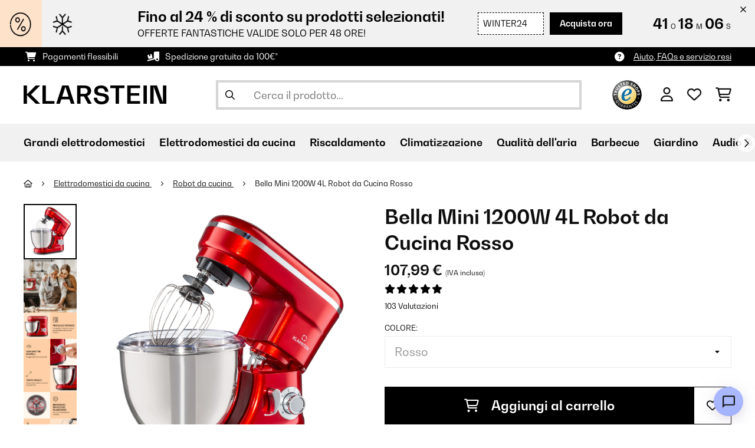

--- FILE ---
content_type: text/html; charset=utf-8
request_url: https://www.google.com/recaptcha/api2/anchor?ar=1&k=6LeauL0UAAAAAEEdzTPw3JfvDyHrkj04_SU8au3M&co=aHR0cHM6Ly93d3cua2xhcnN0ZWluLml0OjQ0Mw..&hl=it&v=N67nZn4AqZkNcbeMu4prBgzg&theme=light&size=normal&anchor-ms=20000&execute-ms=30000&cb=h9645htqegum
body_size: 49721
content:
<!DOCTYPE HTML><html dir="ltr" lang="it"><head><meta http-equiv="Content-Type" content="text/html; charset=UTF-8">
<meta http-equiv="X-UA-Compatible" content="IE=edge">
<title>reCAPTCHA</title>
<style type="text/css">
/* cyrillic-ext */
@font-face {
  font-family: 'Roboto';
  font-style: normal;
  font-weight: 400;
  font-stretch: 100%;
  src: url(//fonts.gstatic.com/s/roboto/v48/KFO7CnqEu92Fr1ME7kSn66aGLdTylUAMa3GUBHMdazTgWw.woff2) format('woff2');
  unicode-range: U+0460-052F, U+1C80-1C8A, U+20B4, U+2DE0-2DFF, U+A640-A69F, U+FE2E-FE2F;
}
/* cyrillic */
@font-face {
  font-family: 'Roboto';
  font-style: normal;
  font-weight: 400;
  font-stretch: 100%;
  src: url(//fonts.gstatic.com/s/roboto/v48/KFO7CnqEu92Fr1ME7kSn66aGLdTylUAMa3iUBHMdazTgWw.woff2) format('woff2');
  unicode-range: U+0301, U+0400-045F, U+0490-0491, U+04B0-04B1, U+2116;
}
/* greek-ext */
@font-face {
  font-family: 'Roboto';
  font-style: normal;
  font-weight: 400;
  font-stretch: 100%;
  src: url(//fonts.gstatic.com/s/roboto/v48/KFO7CnqEu92Fr1ME7kSn66aGLdTylUAMa3CUBHMdazTgWw.woff2) format('woff2');
  unicode-range: U+1F00-1FFF;
}
/* greek */
@font-face {
  font-family: 'Roboto';
  font-style: normal;
  font-weight: 400;
  font-stretch: 100%;
  src: url(//fonts.gstatic.com/s/roboto/v48/KFO7CnqEu92Fr1ME7kSn66aGLdTylUAMa3-UBHMdazTgWw.woff2) format('woff2');
  unicode-range: U+0370-0377, U+037A-037F, U+0384-038A, U+038C, U+038E-03A1, U+03A3-03FF;
}
/* math */
@font-face {
  font-family: 'Roboto';
  font-style: normal;
  font-weight: 400;
  font-stretch: 100%;
  src: url(//fonts.gstatic.com/s/roboto/v48/KFO7CnqEu92Fr1ME7kSn66aGLdTylUAMawCUBHMdazTgWw.woff2) format('woff2');
  unicode-range: U+0302-0303, U+0305, U+0307-0308, U+0310, U+0312, U+0315, U+031A, U+0326-0327, U+032C, U+032F-0330, U+0332-0333, U+0338, U+033A, U+0346, U+034D, U+0391-03A1, U+03A3-03A9, U+03B1-03C9, U+03D1, U+03D5-03D6, U+03F0-03F1, U+03F4-03F5, U+2016-2017, U+2034-2038, U+203C, U+2040, U+2043, U+2047, U+2050, U+2057, U+205F, U+2070-2071, U+2074-208E, U+2090-209C, U+20D0-20DC, U+20E1, U+20E5-20EF, U+2100-2112, U+2114-2115, U+2117-2121, U+2123-214F, U+2190, U+2192, U+2194-21AE, U+21B0-21E5, U+21F1-21F2, U+21F4-2211, U+2213-2214, U+2216-22FF, U+2308-230B, U+2310, U+2319, U+231C-2321, U+2336-237A, U+237C, U+2395, U+239B-23B7, U+23D0, U+23DC-23E1, U+2474-2475, U+25AF, U+25B3, U+25B7, U+25BD, U+25C1, U+25CA, U+25CC, U+25FB, U+266D-266F, U+27C0-27FF, U+2900-2AFF, U+2B0E-2B11, U+2B30-2B4C, U+2BFE, U+3030, U+FF5B, U+FF5D, U+1D400-1D7FF, U+1EE00-1EEFF;
}
/* symbols */
@font-face {
  font-family: 'Roboto';
  font-style: normal;
  font-weight: 400;
  font-stretch: 100%;
  src: url(//fonts.gstatic.com/s/roboto/v48/KFO7CnqEu92Fr1ME7kSn66aGLdTylUAMaxKUBHMdazTgWw.woff2) format('woff2');
  unicode-range: U+0001-000C, U+000E-001F, U+007F-009F, U+20DD-20E0, U+20E2-20E4, U+2150-218F, U+2190, U+2192, U+2194-2199, U+21AF, U+21E6-21F0, U+21F3, U+2218-2219, U+2299, U+22C4-22C6, U+2300-243F, U+2440-244A, U+2460-24FF, U+25A0-27BF, U+2800-28FF, U+2921-2922, U+2981, U+29BF, U+29EB, U+2B00-2BFF, U+4DC0-4DFF, U+FFF9-FFFB, U+10140-1018E, U+10190-1019C, U+101A0, U+101D0-101FD, U+102E0-102FB, U+10E60-10E7E, U+1D2C0-1D2D3, U+1D2E0-1D37F, U+1F000-1F0FF, U+1F100-1F1AD, U+1F1E6-1F1FF, U+1F30D-1F30F, U+1F315, U+1F31C, U+1F31E, U+1F320-1F32C, U+1F336, U+1F378, U+1F37D, U+1F382, U+1F393-1F39F, U+1F3A7-1F3A8, U+1F3AC-1F3AF, U+1F3C2, U+1F3C4-1F3C6, U+1F3CA-1F3CE, U+1F3D4-1F3E0, U+1F3ED, U+1F3F1-1F3F3, U+1F3F5-1F3F7, U+1F408, U+1F415, U+1F41F, U+1F426, U+1F43F, U+1F441-1F442, U+1F444, U+1F446-1F449, U+1F44C-1F44E, U+1F453, U+1F46A, U+1F47D, U+1F4A3, U+1F4B0, U+1F4B3, U+1F4B9, U+1F4BB, U+1F4BF, U+1F4C8-1F4CB, U+1F4D6, U+1F4DA, U+1F4DF, U+1F4E3-1F4E6, U+1F4EA-1F4ED, U+1F4F7, U+1F4F9-1F4FB, U+1F4FD-1F4FE, U+1F503, U+1F507-1F50B, U+1F50D, U+1F512-1F513, U+1F53E-1F54A, U+1F54F-1F5FA, U+1F610, U+1F650-1F67F, U+1F687, U+1F68D, U+1F691, U+1F694, U+1F698, U+1F6AD, U+1F6B2, U+1F6B9-1F6BA, U+1F6BC, U+1F6C6-1F6CF, U+1F6D3-1F6D7, U+1F6E0-1F6EA, U+1F6F0-1F6F3, U+1F6F7-1F6FC, U+1F700-1F7FF, U+1F800-1F80B, U+1F810-1F847, U+1F850-1F859, U+1F860-1F887, U+1F890-1F8AD, U+1F8B0-1F8BB, U+1F8C0-1F8C1, U+1F900-1F90B, U+1F93B, U+1F946, U+1F984, U+1F996, U+1F9E9, U+1FA00-1FA6F, U+1FA70-1FA7C, U+1FA80-1FA89, U+1FA8F-1FAC6, U+1FACE-1FADC, U+1FADF-1FAE9, U+1FAF0-1FAF8, U+1FB00-1FBFF;
}
/* vietnamese */
@font-face {
  font-family: 'Roboto';
  font-style: normal;
  font-weight: 400;
  font-stretch: 100%;
  src: url(//fonts.gstatic.com/s/roboto/v48/KFO7CnqEu92Fr1ME7kSn66aGLdTylUAMa3OUBHMdazTgWw.woff2) format('woff2');
  unicode-range: U+0102-0103, U+0110-0111, U+0128-0129, U+0168-0169, U+01A0-01A1, U+01AF-01B0, U+0300-0301, U+0303-0304, U+0308-0309, U+0323, U+0329, U+1EA0-1EF9, U+20AB;
}
/* latin-ext */
@font-face {
  font-family: 'Roboto';
  font-style: normal;
  font-weight: 400;
  font-stretch: 100%;
  src: url(//fonts.gstatic.com/s/roboto/v48/KFO7CnqEu92Fr1ME7kSn66aGLdTylUAMa3KUBHMdazTgWw.woff2) format('woff2');
  unicode-range: U+0100-02BA, U+02BD-02C5, U+02C7-02CC, U+02CE-02D7, U+02DD-02FF, U+0304, U+0308, U+0329, U+1D00-1DBF, U+1E00-1E9F, U+1EF2-1EFF, U+2020, U+20A0-20AB, U+20AD-20C0, U+2113, U+2C60-2C7F, U+A720-A7FF;
}
/* latin */
@font-face {
  font-family: 'Roboto';
  font-style: normal;
  font-weight: 400;
  font-stretch: 100%;
  src: url(//fonts.gstatic.com/s/roboto/v48/KFO7CnqEu92Fr1ME7kSn66aGLdTylUAMa3yUBHMdazQ.woff2) format('woff2');
  unicode-range: U+0000-00FF, U+0131, U+0152-0153, U+02BB-02BC, U+02C6, U+02DA, U+02DC, U+0304, U+0308, U+0329, U+2000-206F, U+20AC, U+2122, U+2191, U+2193, U+2212, U+2215, U+FEFF, U+FFFD;
}
/* cyrillic-ext */
@font-face {
  font-family: 'Roboto';
  font-style: normal;
  font-weight: 500;
  font-stretch: 100%;
  src: url(//fonts.gstatic.com/s/roboto/v48/KFO7CnqEu92Fr1ME7kSn66aGLdTylUAMa3GUBHMdazTgWw.woff2) format('woff2');
  unicode-range: U+0460-052F, U+1C80-1C8A, U+20B4, U+2DE0-2DFF, U+A640-A69F, U+FE2E-FE2F;
}
/* cyrillic */
@font-face {
  font-family: 'Roboto';
  font-style: normal;
  font-weight: 500;
  font-stretch: 100%;
  src: url(//fonts.gstatic.com/s/roboto/v48/KFO7CnqEu92Fr1ME7kSn66aGLdTylUAMa3iUBHMdazTgWw.woff2) format('woff2');
  unicode-range: U+0301, U+0400-045F, U+0490-0491, U+04B0-04B1, U+2116;
}
/* greek-ext */
@font-face {
  font-family: 'Roboto';
  font-style: normal;
  font-weight: 500;
  font-stretch: 100%;
  src: url(//fonts.gstatic.com/s/roboto/v48/KFO7CnqEu92Fr1ME7kSn66aGLdTylUAMa3CUBHMdazTgWw.woff2) format('woff2');
  unicode-range: U+1F00-1FFF;
}
/* greek */
@font-face {
  font-family: 'Roboto';
  font-style: normal;
  font-weight: 500;
  font-stretch: 100%;
  src: url(//fonts.gstatic.com/s/roboto/v48/KFO7CnqEu92Fr1ME7kSn66aGLdTylUAMa3-UBHMdazTgWw.woff2) format('woff2');
  unicode-range: U+0370-0377, U+037A-037F, U+0384-038A, U+038C, U+038E-03A1, U+03A3-03FF;
}
/* math */
@font-face {
  font-family: 'Roboto';
  font-style: normal;
  font-weight: 500;
  font-stretch: 100%;
  src: url(//fonts.gstatic.com/s/roboto/v48/KFO7CnqEu92Fr1ME7kSn66aGLdTylUAMawCUBHMdazTgWw.woff2) format('woff2');
  unicode-range: U+0302-0303, U+0305, U+0307-0308, U+0310, U+0312, U+0315, U+031A, U+0326-0327, U+032C, U+032F-0330, U+0332-0333, U+0338, U+033A, U+0346, U+034D, U+0391-03A1, U+03A3-03A9, U+03B1-03C9, U+03D1, U+03D5-03D6, U+03F0-03F1, U+03F4-03F5, U+2016-2017, U+2034-2038, U+203C, U+2040, U+2043, U+2047, U+2050, U+2057, U+205F, U+2070-2071, U+2074-208E, U+2090-209C, U+20D0-20DC, U+20E1, U+20E5-20EF, U+2100-2112, U+2114-2115, U+2117-2121, U+2123-214F, U+2190, U+2192, U+2194-21AE, U+21B0-21E5, U+21F1-21F2, U+21F4-2211, U+2213-2214, U+2216-22FF, U+2308-230B, U+2310, U+2319, U+231C-2321, U+2336-237A, U+237C, U+2395, U+239B-23B7, U+23D0, U+23DC-23E1, U+2474-2475, U+25AF, U+25B3, U+25B7, U+25BD, U+25C1, U+25CA, U+25CC, U+25FB, U+266D-266F, U+27C0-27FF, U+2900-2AFF, U+2B0E-2B11, U+2B30-2B4C, U+2BFE, U+3030, U+FF5B, U+FF5D, U+1D400-1D7FF, U+1EE00-1EEFF;
}
/* symbols */
@font-face {
  font-family: 'Roboto';
  font-style: normal;
  font-weight: 500;
  font-stretch: 100%;
  src: url(//fonts.gstatic.com/s/roboto/v48/KFO7CnqEu92Fr1ME7kSn66aGLdTylUAMaxKUBHMdazTgWw.woff2) format('woff2');
  unicode-range: U+0001-000C, U+000E-001F, U+007F-009F, U+20DD-20E0, U+20E2-20E4, U+2150-218F, U+2190, U+2192, U+2194-2199, U+21AF, U+21E6-21F0, U+21F3, U+2218-2219, U+2299, U+22C4-22C6, U+2300-243F, U+2440-244A, U+2460-24FF, U+25A0-27BF, U+2800-28FF, U+2921-2922, U+2981, U+29BF, U+29EB, U+2B00-2BFF, U+4DC0-4DFF, U+FFF9-FFFB, U+10140-1018E, U+10190-1019C, U+101A0, U+101D0-101FD, U+102E0-102FB, U+10E60-10E7E, U+1D2C0-1D2D3, U+1D2E0-1D37F, U+1F000-1F0FF, U+1F100-1F1AD, U+1F1E6-1F1FF, U+1F30D-1F30F, U+1F315, U+1F31C, U+1F31E, U+1F320-1F32C, U+1F336, U+1F378, U+1F37D, U+1F382, U+1F393-1F39F, U+1F3A7-1F3A8, U+1F3AC-1F3AF, U+1F3C2, U+1F3C4-1F3C6, U+1F3CA-1F3CE, U+1F3D4-1F3E0, U+1F3ED, U+1F3F1-1F3F3, U+1F3F5-1F3F7, U+1F408, U+1F415, U+1F41F, U+1F426, U+1F43F, U+1F441-1F442, U+1F444, U+1F446-1F449, U+1F44C-1F44E, U+1F453, U+1F46A, U+1F47D, U+1F4A3, U+1F4B0, U+1F4B3, U+1F4B9, U+1F4BB, U+1F4BF, U+1F4C8-1F4CB, U+1F4D6, U+1F4DA, U+1F4DF, U+1F4E3-1F4E6, U+1F4EA-1F4ED, U+1F4F7, U+1F4F9-1F4FB, U+1F4FD-1F4FE, U+1F503, U+1F507-1F50B, U+1F50D, U+1F512-1F513, U+1F53E-1F54A, U+1F54F-1F5FA, U+1F610, U+1F650-1F67F, U+1F687, U+1F68D, U+1F691, U+1F694, U+1F698, U+1F6AD, U+1F6B2, U+1F6B9-1F6BA, U+1F6BC, U+1F6C6-1F6CF, U+1F6D3-1F6D7, U+1F6E0-1F6EA, U+1F6F0-1F6F3, U+1F6F7-1F6FC, U+1F700-1F7FF, U+1F800-1F80B, U+1F810-1F847, U+1F850-1F859, U+1F860-1F887, U+1F890-1F8AD, U+1F8B0-1F8BB, U+1F8C0-1F8C1, U+1F900-1F90B, U+1F93B, U+1F946, U+1F984, U+1F996, U+1F9E9, U+1FA00-1FA6F, U+1FA70-1FA7C, U+1FA80-1FA89, U+1FA8F-1FAC6, U+1FACE-1FADC, U+1FADF-1FAE9, U+1FAF0-1FAF8, U+1FB00-1FBFF;
}
/* vietnamese */
@font-face {
  font-family: 'Roboto';
  font-style: normal;
  font-weight: 500;
  font-stretch: 100%;
  src: url(//fonts.gstatic.com/s/roboto/v48/KFO7CnqEu92Fr1ME7kSn66aGLdTylUAMa3OUBHMdazTgWw.woff2) format('woff2');
  unicode-range: U+0102-0103, U+0110-0111, U+0128-0129, U+0168-0169, U+01A0-01A1, U+01AF-01B0, U+0300-0301, U+0303-0304, U+0308-0309, U+0323, U+0329, U+1EA0-1EF9, U+20AB;
}
/* latin-ext */
@font-face {
  font-family: 'Roboto';
  font-style: normal;
  font-weight: 500;
  font-stretch: 100%;
  src: url(//fonts.gstatic.com/s/roboto/v48/KFO7CnqEu92Fr1ME7kSn66aGLdTylUAMa3KUBHMdazTgWw.woff2) format('woff2');
  unicode-range: U+0100-02BA, U+02BD-02C5, U+02C7-02CC, U+02CE-02D7, U+02DD-02FF, U+0304, U+0308, U+0329, U+1D00-1DBF, U+1E00-1E9F, U+1EF2-1EFF, U+2020, U+20A0-20AB, U+20AD-20C0, U+2113, U+2C60-2C7F, U+A720-A7FF;
}
/* latin */
@font-face {
  font-family: 'Roboto';
  font-style: normal;
  font-weight: 500;
  font-stretch: 100%;
  src: url(//fonts.gstatic.com/s/roboto/v48/KFO7CnqEu92Fr1ME7kSn66aGLdTylUAMa3yUBHMdazQ.woff2) format('woff2');
  unicode-range: U+0000-00FF, U+0131, U+0152-0153, U+02BB-02BC, U+02C6, U+02DA, U+02DC, U+0304, U+0308, U+0329, U+2000-206F, U+20AC, U+2122, U+2191, U+2193, U+2212, U+2215, U+FEFF, U+FFFD;
}
/* cyrillic-ext */
@font-face {
  font-family: 'Roboto';
  font-style: normal;
  font-weight: 900;
  font-stretch: 100%;
  src: url(//fonts.gstatic.com/s/roboto/v48/KFO7CnqEu92Fr1ME7kSn66aGLdTylUAMa3GUBHMdazTgWw.woff2) format('woff2');
  unicode-range: U+0460-052F, U+1C80-1C8A, U+20B4, U+2DE0-2DFF, U+A640-A69F, U+FE2E-FE2F;
}
/* cyrillic */
@font-face {
  font-family: 'Roboto';
  font-style: normal;
  font-weight: 900;
  font-stretch: 100%;
  src: url(//fonts.gstatic.com/s/roboto/v48/KFO7CnqEu92Fr1ME7kSn66aGLdTylUAMa3iUBHMdazTgWw.woff2) format('woff2');
  unicode-range: U+0301, U+0400-045F, U+0490-0491, U+04B0-04B1, U+2116;
}
/* greek-ext */
@font-face {
  font-family: 'Roboto';
  font-style: normal;
  font-weight: 900;
  font-stretch: 100%;
  src: url(//fonts.gstatic.com/s/roboto/v48/KFO7CnqEu92Fr1ME7kSn66aGLdTylUAMa3CUBHMdazTgWw.woff2) format('woff2');
  unicode-range: U+1F00-1FFF;
}
/* greek */
@font-face {
  font-family: 'Roboto';
  font-style: normal;
  font-weight: 900;
  font-stretch: 100%;
  src: url(//fonts.gstatic.com/s/roboto/v48/KFO7CnqEu92Fr1ME7kSn66aGLdTylUAMa3-UBHMdazTgWw.woff2) format('woff2');
  unicode-range: U+0370-0377, U+037A-037F, U+0384-038A, U+038C, U+038E-03A1, U+03A3-03FF;
}
/* math */
@font-face {
  font-family: 'Roboto';
  font-style: normal;
  font-weight: 900;
  font-stretch: 100%;
  src: url(//fonts.gstatic.com/s/roboto/v48/KFO7CnqEu92Fr1ME7kSn66aGLdTylUAMawCUBHMdazTgWw.woff2) format('woff2');
  unicode-range: U+0302-0303, U+0305, U+0307-0308, U+0310, U+0312, U+0315, U+031A, U+0326-0327, U+032C, U+032F-0330, U+0332-0333, U+0338, U+033A, U+0346, U+034D, U+0391-03A1, U+03A3-03A9, U+03B1-03C9, U+03D1, U+03D5-03D6, U+03F0-03F1, U+03F4-03F5, U+2016-2017, U+2034-2038, U+203C, U+2040, U+2043, U+2047, U+2050, U+2057, U+205F, U+2070-2071, U+2074-208E, U+2090-209C, U+20D0-20DC, U+20E1, U+20E5-20EF, U+2100-2112, U+2114-2115, U+2117-2121, U+2123-214F, U+2190, U+2192, U+2194-21AE, U+21B0-21E5, U+21F1-21F2, U+21F4-2211, U+2213-2214, U+2216-22FF, U+2308-230B, U+2310, U+2319, U+231C-2321, U+2336-237A, U+237C, U+2395, U+239B-23B7, U+23D0, U+23DC-23E1, U+2474-2475, U+25AF, U+25B3, U+25B7, U+25BD, U+25C1, U+25CA, U+25CC, U+25FB, U+266D-266F, U+27C0-27FF, U+2900-2AFF, U+2B0E-2B11, U+2B30-2B4C, U+2BFE, U+3030, U+FF5B, U+FF5D, U+1D400-1D7FF, U+1EE00-1EEFF;
}
/* symbols */
@font-face {
  font-family: 'Roboto';
  font-style: normal;
  font-weight: 900;
  font-stretch: 100%;
  src: url(//fonts.gstatic.com/s/roboto/v48/KFO7CnqEu92Fr1ME7kSn66aGLdTylUAMaxKUBHMdazTgWw.woff2) format('woff2');
  unicode-range: U+0001-000C, U+000E-001F, U+007F-009F, U+20DD-20E0, U+20E2-20E4, U+2150-218F, U+2190, U+2192, U+2194-2199, U+21AF, U+21E6-21F0, U+21F3, U+2218-2219, U+2299, U+22C4-22C6, U+2300-243F, U+2440-244A, U+2460-24FF, U+25A0-27BF, U+2800-28FF, U+2921-2922, U+2981, U+29BF, U+29EB, U+2B00-2BFF, U+4DC0-4DFF, U+FFF9-FFFB, U+10140-1018E, U+10190-1019C, U+101A0, U+101D0-101FD, U+102E0-102FB, U+10E60-10E7E, U+1D2C0-1D2D3, U+1D2E0-1D37F, U+1F000-1F0FF, U+1F100-1F1AD, U+1F1E6-1F1FF, U+1F30D-1F30F, U+1F315, U+1F31C, U+1F31E, U+1F320-1F32C, U+1F336, U+1F378, U+1F37D, U+1F382, U+1F393-1F39F, U+1F3A7-1F3A8, U+1F3AC-1F3AF, U+1F3C2, U+1F3C4-1F3C6, U+1F3CA-1F3CE, U+1F3D4-1F3E0, U+1F3ED, U+1F3F1-1F3F3, U+1F3F5-1F3F7, U+1F408, U+1F415, U+1F41F, U+1F426, U+1F43F, U+1F441-1F442, U+1F444, U+1F446-1F449, U+1F44C-1F44E, U+1F453, U+1F46A, U+1F47D, U+1F4A3, U+1F4B0, U+1F4B3, U+1F4B9, U+1F4BB, U+1F4BF, U+1F4C8-1F4CB, U+1F4D6, U+1F4DA, U+1F4DF, U+1F4E3-1F4E6, U+1F4EA-1F4ED, U+1F4F7, U+1F4F9-1F4FB, U+1F4FD-1F4FE, U+1F503, U+1F507-1F50B, U+1F50D, U+1F512-1F513, U+1F53E-1F54A, U+1F54F-1F5FA, U+1F610, U+1F650-1F67F, U+1F687, U+1F68D, U+1F691, U+1F694, U+1F698, U+1F6AD, U+1F6B2, U+1F6B9-1F6BA, U+1F6BC, U+1F6C6-1F6CF, U+1F6D3-1F6D7, U+1F6E0-1F6EA, U+1F6F0-1F6F3, U+1F6F7-1F6FC, U+1F700-1F7FF, U+1F800-1F80B, U+1F810-1F847, U+1F850-1F859, U+1F860-1F887, U+1F890-1F8AD, U+1F8B0-1F8BB, U+1F8C0-1F8C1, U+1F900-1F90B, U+1F93B, U+1F946, U+1F984, U+1F996, U+1F9E9, U+1FA00-1FA6F, U+1FA70-1FA7C, U+1FA80-1FA89, U+1FA8F-1FAC6, U+1FACE-1FADC, U+1FADF-1FAE9, U+1FAF0-1FAF8, U+1FB00-1FBFF;
}
/* vietnamese */
@font-face {
  font-family: 'Roboto';
  font-style: normal;
  font-weight: 900;
  font-stretch: 100%;
  src: url(//fonts.gstatic.com/s/roboto/v48/KFO7CnqEu92Fr1ME7kSn66aGLdTylUAMa3OUBHMdazTgWw.woff2) format('woff2');
  unicode-range: U+0102-0103, U+0110-0111, U+0128-0129, U+0168-0169, U+01A0-01A1, U+01AF-01B0, U+0300-0301, U+0303-0304, U+0308-0309, U+0323, U+0329, U+1EA0-1EF9, U+20AB;
}
/* latin-ext */
@font-face {
  font-family: 'Roboto';
  font-style: normal;
  font-weight: 900;
  font-stretch: 100%;
  src: url(//fonts.gstatic.com/s/roboto/v48/KFO7CnqEu92Fr1ME7kSn66aGLdTylUAMa3KUBHMdazTgWw.woff2) format('woff2');
  unicode-range: U+0100-02BA, U+02BD-02C5, U+02C7-02CC, U+02CE-02D7, U+02DD-02FF, U+0304, U+0308, U+0329, U+1D00-1DBF, U+1E00-1E9F, U+1EF2-1EFF, U+2020, U+20A0-20AB, U+20AD-20C0, U+2113, U+2C60-2C7F, U+A720-A7FF;
}
/* latin */
@font-face {
  font-family: 'Roboto';
  font-style: normal;
  font-weight: 900;
  font-stretch: 100%;
  src: url(//fonts.gstatic.com/s/roboto/v48/KFO7CnqEu92Fr1ME7kSn66aGLdTylUAMa3yUBHMdazQ.woff2) format('woff2');
  unicode-range: U+0000-00FF, U+0131, U+0152-0153, U+02BB-02BC, U+02C6, U+02DA, U+02DC, U+0304, U+0308, U+0329, U+2000-206F, U+20AC, U+2122, U+2191, U+2193, U+2212, U+2215, U+FEFF, U+FFFD;
}

</style>
<link rel="stylesheet" type="text/css" href="https://www.gstatic.com/recaptcha/releases/N67nZn4AqZkNcbeMu4prBgzg/styles__ltr.css">
<script nonce="zmQNvANQ_Cuuh1IrYE1HWQ" type="text/javascript">window['__recaptcha_api'] = 'https://www.google.com/recaptcha/api2/';</script>
<script type="text/javascript" src="https://www.gstatic.com/recaptcha/releases/N67nZn4AqZkNcbeMu4prBgzg/recaptcha__it.js" nonce="zmQNvANQ_Cuuh1IrYE1HWQ">
      
    </script></head>
<body><div id="rc-anchor-alert" class="rc-anchor-alert"></div>
<input type="hidden" id="recaptcha-token" value="[base64]">
<script type="text/javascript" nonce="zmQNvANQ_Cuuh1IrYE1HWQ">
      recaptcha.anchor.Main.init("[\x22ainput\x22,[\x22bgdata\x22,\x22\x22,\[base64]/[base64]/[base64]/[base64]/[base64]/UltsKytdPUU6KEU8MjA0OD9SW2wrK109RT4+NnwxOTI6KChFJjY0NTEyKT09NTUyOTYmJk0rMTxjLmxlbmd0aCYmKGMuY2hhckNvZGVBdChNKzEpJjY0NTEyKT09NTYzMjA/[base64]/[base64]/[base64]/[base64]/[base64]/[base64]/[base64]\x22,\[base64]\\u003d\x22,\x22K8ONZiwwWwXDk8OSwrXCgn/Cp8OLw4ZROcK6PMKswq8tw63DisKIVsKXw6s0w40Gw5gadFjDugRuwrgfw7QbwpnDpcODBcOJw4LDrR4LwqoeaMOXanDCsThww4AZDVZPw7/Cglx3dMKPbcOwV8KCKcKuQGvClC/DqMOoQMKvDiPCqVfDscKcScOaw5N8D8KnecK4wobCn8OUwrhAQMOkwo/DugbCtsONw6PDssOCEnwSGSnDvmnDiwMpKMKgMFLDj8KFw5pIES0ow4TCg8KEU2zCn1Z2w6HCsThub8KXX8OtwpJvwqJ/Xi0+wqLCqA7CrsKwLU8gVkIlCknCt8OCfxPDmRbCrW4dYcOaw73DlcKNLDFIwpU7worCkhMVVH/ClT0ww5tewplMU2oVHMK0wozCjcK8wo5Yw5DDgMKcDQnCksOjwppewoTCi0/CrcKYAjjCssKNw6dww5kWwo7CksKewoMBw4zCmn/[base64]/w6/Dq3w+wpVFw7XDjcOcwrJYwoDCoMKYe8KKBsK7H8KpQGnDv3BVwpLDk0t/TQrCl8O2QkFzGsObDsKDw4t1Y1jDt8K2BcO0eC3Dr3rCucKJw7zClTtlwpkNwq9Ew7vDiQ3CsMK/[base64]/AMO4bMO7PcO4PMOCw7V3wrjCgsOYw6HCj8Oow4XDo8OEb8K9w6oMw7JqOMK5w7U1wqLDqTQbYXgxw6R9woovFidaQcOYwrjCrMK5w67CpwTDsRgaBsOoY8O8YcOqw6nCpsOwew3DnUJbIRXDk8OQK8OQDz0fVsOQBUzDtcOwH8KkwpjChsOyL8Kmw4HCvn7DrALCuF/ChsO8w6HDjMKeEE0II19KAzLCtsO4w6HCjsKrwprDr8O1bsK9DRdBHWkUwr8bY8OlAhfDt8K/wqYTw5vCunE7wpXCicKfwp3CkAXDv8OBw7fDj8OdwpBUwqlIDsKbwrDDusK9J8OBG8OQwq/CnMOWGknChhzDtF3CnsOnwrpnJGodG8OJwogrNMK8wpzDtMOcQhPCpsOPc8OiwpTCrMK4bcK6LRYkfwLCksODX8KrWEJJw53CjA0HMMOMBhVGwp3Dh8OMRUDDmcOqw79DAsK+U8OBwolLw5pPQsO+w6w1CSodRxJ0Q3HCqcKsIMKqC1PDjMK8IsK5TlYSwp/DvMKKfsOqZUnDqsO1w6gKOcOow5NVw7gPaSFjL8OoJX3CoEbCq8ODK8OsABHCk8OKwrFtw507woLDjMOAwoDDuWsew6MEwpEOSsKyPsOESxwbJsKzw5bCuwpaWl/Dn8ONXzhNFsOFCBgawqxGd3HDtcKyBcKlcDbDpFjCnWkwFsOFw40YeCMxF2TCocO5A3nCu8OHwrtQe8KHwoPCqMOlUsO8V8KnwrzDq8KwwrjDvzpUwqrCisKBTMKXSMKofsK+ASXCjy/Ds8O6IcO5KmkowqhZwp7CmVTDsDAZLMKnFVDCnwxewpUEO3DDkRHCnQTCpEnDjsOuw4zDjsOSwojCgQzDsCzDrsOdwqR/YsKAw6sBw5/Cg1Nnwql8PhvDk3DDvcKPwoIFL27CnSXDvsKBEnzDiGAoG0MOwqIuMsKyw7vCiMORZMKqMR0AeB00wpJjw5DCg8OJHgNSU8K+w48Cw6xxQlshBzfDh8KlfDsnJS3DqMORw67DoQTCjsOPcgJLKw/DrsOlChnCvcO+w6vDkx3Dnw8ufMO0w4N0w4bDvAMnwqnDnFVvK8OEw5R8w6RMw758FsKEasKAAMONfsK6wqIPwqctw40uTMO1JMK4UMOOw4XCjsKtwp7DvxVQw6nDqWEUH8O2S8KyO8KMSsONNTdvdcODw4nDk8OFwp3ChcKVQX5XVsKKX20Mwo/DucK1wqXCr8KjBMOyBS5NViotdXl6c8ODasKHwojDgcKDwow3wonCr8OJw6cmesKLWsKUaMObwpJ5w4fDjsK/w6HDt8OMwrxeIlHCqwvCgMO5RCTDpMK7w4/CkGTDi0rDgMO7wq0nesOqfMO+woTCmXfDs0tUw57DvcOME8OVw57Co8OZw5xCR8O1wo/Dv8KRdMKWwrYNN8K0UVzDqMK4w4LDhhsywqXCs8OQXGPCq3DDusKaw4RPw4slPsKHw6F2ZsOoUTjDm8KqQTvDrUrDjV4US8OmchTDlUrChWjCuHXCuSXCvmwdEMKLYsKSw5nCmsO2wqjDqj7DqUHCik/CnsKWw6cNHgLDgwTCri3CrsK0PMO+w4NpwqUGeMKlXkRdw6F0fHRawonChMOSOsKgISTDnkHCqMOnwq/ClQVgwpfDn2XDmWYFIhvDoWcqVAnDlsODK8Ojw6g/w7U/[base64]/[base64]/[base64]/CtzN3bgnCv8OKwoLCnsK6EcOow5nDoV/DqcOrM8KyMnB8w67CgcKOYgxydcOBRBU6w6gmwqBcw4c1csOVTmDCgcKtw6xLUsKKQgxWw6UKwpfDsB1iccOYL0zCs8KlOl7DjsOKLQpbwoZEw787d8Kcw57CncODL8OyWC9Yw5LDnsOUw7IKFcKVwpE7w4bDmCFhbMOwdC3CkcK1VRLDgE/[base64]/CuXAlKMKGbkBGKFUrwr5iJsOiwrI7WMK4YhQnKm/DjgDCk8KNHB7CuAY/YMKFL37CssOaFmnDqMOOcsOALlsjw6rDoMOlYDHCvMKobkDDkGAkwp1Fw7huwpkHw54ywpE6O2HDvXfDhcKXBiUzPR7CusKwwo43KgPCsMOrcRrChxzDs8KrB8KyCMKBH8Ovw4lJw7vDvWTCrh3DtwcRw7/CqsKlDjRtw5kse8OMTMOsw7d/AsOkNkBLc0BCwoweIwXCjTPCiMOmchDDrsO8wp/DgMK9KjgrwqnCnMOMwo7CgVnCoDUFbilrAcKqGMOZEsOAZMO2wrAZwqzCt8OdPcK4dinCjDRHwp46VsK6wq7Dl8K/[base64]/[base64]/[base64]/DusOIwoxzw71ebS3CpsODHzIwwojCvCLCi3TDk3gaFQtxwrvDo285IUjDokjCn8OcNG5nw6BjOzIWSsKhTMOkOHnCuUbDi8Oxw7UEwqdYUXwtw6cww4jDoBnDt09YAMOWBSclwpNsfsKHFsONw7DCr3Fqwr9Tw5vCp3vCjijDisOUNH/DtAnCtnlhw48FdiXDhMKwwrkMHsKWwqDDjHbCpg/CnRFqbcO6fMO/VsO/CzwmW3VXwqRwwpPDqVAiGsOVwqjDqcKuwoMWXsOlH8Kyw4RIw7oXCMK2woLDgjnDpiDCmMOZZBXCvMONEMK5wp/[base64]/CksKPwoHCnsOBw7gUwonCnAMgdks3w7bCvsKjPCsROsKLw7xNWW3CjsOXTUvCkGkUwrc5wo47w5dXHVQow6HDisOjER/DuU8Sw6XCoDtLfMKow6vCvsKxw4pLw5VUccKcdCrCh2fDlUUaTcKZwpcSw67DowRaw5VsS8KTw5zCrsOQCD3DgWh6wo/Ckm1/wq1PREPDvDrCs8OXw53CpUzCqxzDr1BWWsKgwrTCv8K9w6rDkQp7w5PDksOqLxTChcOhwrXCn8O0DEk7wrLDjlFSN3VWwoHChcO4w5XCulBTcVTCkEXClsKVDcKOQk1Fw6PCsMKgGMK4w4xEw41jw6nChBbCsXg/AgPDnsKgWsKzw4dsw7jDq3rDhgcWw43CgFvCu8OOegIxFlBbR0XDq1V4wqnDlFHDj8OxwqvDsRbDgcKlb8Kowo7Cm8OpGMOYbxPDti4gUcOrRU7Di8K0UMKOM8Kww4DCnsK5wokTwpbCjGPChygocShEe1TClWXDoMOVWsKRw7LCiMK/wrDCvMOnwoNpeXkTMDgqR14heMKHwoTCoS/[base64]/DhsO8Yk4fw4E3w6ZSRcKVKFTCh0TDksKZTFYIPUfDiMKfUCPCvmk/w4wgw5w3DSMeFmzCmMKnXn/DrsKeFsOsNsOew6wXKsKwTV5Aw5TCtCrCjQkMwqNMU1l0wqhdw53DvwrDpG84CxR2w5bDo8KBw4Ehwp4kG8KiwrgtwrzCscOmw7nDtjvDhcO+w4TCj2ArBB/[base64]/[base64]/HcOLDwNNw7kZwqLChcOCwox8wr7CrGnCtlxESU/CjQXDmcOhw7JZwoTDkGfDshY+woHCmcKQw7LCuy5KwpbCtCfCr8OgccO3w5HCnsKowr3DnxERwqxcw47CisOcGcKWw6/CsDAuAy9wT8KxwrBMXQwXwoVZcMKWw6/CpcOQFgrDisKeS8KwQcKGP2cpwqjCg8Opa3vCrcKOLk/[base64]/DrsO3w6tUw5siwp9Rw6VPw47Cn3JVwoF3GC3Ct8ORVMO3w41Lw4/DrgF4w7xYwr3Dsl/[base64]/[base64]/CtyU+TMOzVkNTVsO5WsKgwqvDt8OHw4AAw6XCqcOneF3DmwlvwpPDlFZTZ8KlwoF6wo7Cq2XCoXpDVBscw6DDv8Osw7JEwpgUw5/DpMKMOnLCscOjwpxqw4kyBcOcaQfCtcOewqLCjMO/[base64]/RcO3LnVtamhUFx/ClRzCtC/CqADCiGUKG8OlOsK0woLCvjDCv1fDosKbGD7Di8KkI8OFwp/Dl8KYTsO7McO0w5w9HXg0wo3DtinCtsOrw5TCmW7DpVbDknJfw7/ChcKow5NIYsOTw7LCrwTCmcKLMD3CqcOhwpwmBxgbNcOzJkFGwoZmOcOiw5PCh8KkCsOYw57DisK/w6vDgDxyw5dwwqIDw6/CnMOWemTCm17Cr8KJZiYSwoU0w5d9LcKOehkiw4bCr8OFw7QyCAchYcKhRMK/YcK6ZT5qw4VHw7oGM8KKYsOPDcOmU8OvwrtZw7LCqcKNw73ClFAcCsORw5Aow5nCjMK3wqkLw7wWFnlGaMOfw4gUw60mczXDrlPCq8OsZG/DpMKVwqjClRXCmSVILmoLPFTDmXbCl8OyJixpw6/DpMK7Lwk/D8OhLV8IwrdDw4xsN8OQwoXClTwIw5YFKxnCsiXDlcOxwok7McOeFMOww4krOwjDgMOSw5zDjsKzw6HDpsKTIBnDrMKNIcKKwpIpJmVbOyTCosKPw4LDpMKuwrDDrxlaLnMORSLDmcK3fcOxBcKEw7vCiMODwqNDK8OUUcKGw6LDvMOnwrbCkSo/N8KrBDUfY8Otw48UOMK4EsOFwoLCq8KuaGBsEDTCvcOKRcKLSxUvaiXDkcOeTzt1A2sOw51Rw6wfGcOywrJZw4PDgX1/LkzDqMK6w4UNwpAoBDkxw6HDrcOCFsKcWBXCt8OAw4rCqcKfw7nDmsKYwrrCpAbDvcK+wp8vwoDDk8KiFHLCk3gPdMKZw4nDlsOrwpdfw4tZYcKmw7FVLcOQfMOIwqXDow0jwpbDpsOMdMKcwptyGFMJw4t+w5XCtcOTwofCtRDCqMOUdh/[base64]/[base64]/CslHDo8OJw7vDs8KvAR0Le8O7wpzCpCLDj8KRcn9yw41fwrPDvWzCrQ5bFMK6wrjChsOAL2bDmMKfQj/DqMONT3jCi8OGR1/ChGQ6EMKSRcOLwpTCtcKCwp7CkWrDmMKbwohnWsOgwrlVwrfCiHDDryzDhcONFSPClj/CoMO7BnfDqMOZw5fCqlpHIsKoSA7DicOTHcO/YcO2w78dwp5uwovCusKTwqfCk8K/wqojwp7Cl8OYwrzDrWzCp0AsHQRqRw1dwo5wOcOlwr1ewoXDjj4tBnDCq3obw7sxwrtMw4bDuG/CrF8Ww6bCsU4wwqbDsSTCgWNZwoFgw4g6w6grSnrCl8KRWsOXw4XDqsOjwr8IwpsXdU9fF2gzUlnCvkJDO8KVwqvCjjd5QA/Diy8uZsKbw4fDqsKAQcOPw41Hw7ATwrvCiC1gw4RcPBFrWyxWKsOZEcOTwrYgwprDq8K0woVgAcK4wrl8CMO+w48TCgg5wpxmw5LCmMOgFsOowrDDgsOAw4jCicOPWF4MOQXClx1YCcOLwpDDpinDkyjDvDLCs8OhwotxOWfDjmPDrcKnSMO/w510w48vw6fDpMOvw51sGhnCqxRIWjsHwq3Di8KhUsKIwpPCrCFRwoYKGxzDt8O5RMOELsKrZMKFw7HCljddwr7CpsKpwpBewo3CvxjDt8KJdsKow4x1w6vCjBDDhRlTVx3DgcKCw4gQE0nDvD/[base64]/Dv8Ktw4DCiWLClS7CjsOtLiLDnsOtQVjCv8Ogw5Mzw4TDnSRYwr/DqHvDvz/[base64]/CkVkGfsO2w7jDimXCvgRkHsOXYwttwqfDoHsOw7cvScKUwozDmMOrYMO7w4/CmhbDl0xGw6tFwp7DjcOTwpkgBMKPw7zClcOUwpEMAMKDbMOVE0TCsAPCpsKlw4RJSMKJEcOsw6N0GMKow5XDl18yw7jCi33Dpw5FMQt2woAzZ8K8w6fDkmnDlsKnwoDDrwkEJMKHTcKgNn/DuDjCthE6Hi7Dp3tRC8O1HCTDn8OEwq1yF2vCs2rDhQbCucOuOMKkGsKQw5rDkcOrwqENLWNrw7XCmcKfL8K/[base64]/RRJSw77DsgZ8w5UvYCsCTw7ChgfCpy/CmsO8wpQSwoXDssOmw7pFPRcdVMO9w4HCoyjDtFbCosObPsOawrnCiGPCsMKeJ8KHwp0bEgE9XMOow65OCU7DrcKmIsOOw4PDokwVRDzCgAolw6Zqw7/[base64]/wo/DtcOawrfCksKjSWjChsKww4RQw7jCowI3A8KAw782BhjCrsOZEMO9Y27Cvn9DZHtWQcO+T8KGwq8oEMKNwp/CpRA8w5/CsMO4wqPDh8KAwqHDqMK7SsKIAsO/w6IpBMO0w6BTHMOkw7bCoMKzPsO+wo8DfMKRwpZgwoLCp8KPDMKUI1nDrQUNS8K0w74+woZdw4pZw4BwwqTCuC9DBMOzBcOewow2wpTDrcOdVsKTdn/DrsKQw5LCk8KmwqE5GcKpw5HDiyosI8KQwq4kWkhgUcOcw4x8UQE1wowMwq0wwoXDgMO3wpZww4Vgwo3CkSQGQ8OmwqHCksKNwoHDoArCg8KkJEs/w59lNMKDw5xwL0/Cl1bCu08IwpbDvj3DnmrCpsKoecO7woF3wpfCi2rCnmLDhMKjJHPDucOCXcOcw6/DhnBhBGzCocOLSRrCpTJAw6/DocKof0jDtcOgwog1woYHEMK7C8O5X17Dm2rCghpWw5BaVCrCucK1w47DgsOlw5jChMKDw7Eawq18wrDCv8K1wpHDnsO+wp4pwoTClBvCnDdpw5bDr8KOw4rDrMOZwrrDtcK7IVbClMKQWUMXKMK1D8KfAg/DucKIw7RAw5rCoMO7wojDrDt0ZMKqRMKQwpzCrcK9MzXCojNgw6rCvcKSwpHDmcKqwq8Sw5ggwpzDkMONw4zDrcKtHcK3Ym7DkMOdIcKTTVnDt8KDChrCusKfXGbCvMKAbsOASMOjwpVAw5o3wrp3wpnCvyrDnsOtWcKow4vDliLDriNjIiXCtHcQUm/DggjCigzDmGPDhcKXw4s2w4jCkcOdwoc0w4MEXGljw5YqFMOHacOpJsKIwpQDw60Lw6XClgrDisKhQMK5wq3CpMOcw7x8YW/CrB/CnMOzwr3CoDged3ptwo9zFcK7w5FPacOTwqhiwoVRasO9Pz1DwpXDrcOAL8O6wrJ/ZgPCtj3CiAXCi1wDXk/[base64]/Cl0nCiMOHw7TCrAk7GSjDr8KeFFHDl2NWJiHDisOOwo3DmMOjwo3CjRvCp8K3czfCh8KXwpI0w6vDs2Fpw50TH8K/TsOjwrLDpcO8XU1/w6zChwgILBl8f8KXw5dOb8OTw7PChlHDsSNzccOrCxfCoMOvwpPDqMKow7jCvXZDdygkQh1VM8KUw49TaVDDk8KUA8KobRTCvBXCoxjCh8O4w6zChgHDrMKFwpvCrsOnNsOvAsOxcmXDsH15R8Ojw4rDoMKAwrTDqsK8w6VUwo1/woPDi8KSYMK2w4HChWrCoMK1Ig3Cg8O7wr09OyLCocKqAMOeLcKgw6PChsKPbg/[base64]/[base64]/fTXDpTLCs8KcUsKfw6nCi0VKwo/[base64]/Dsi19WRPCicOnwqoiRz1Jwo/Dmlhew7bDl8KvLsOAw7IWwotUwoVRwpV0wq3DnFLCp2/DpDnDmy7Cnz92OcOOKcKMb0/DsS/DshoiPcKywpTCmcK8w54ba8KjK8OTwrXCusKSEU3DqcOXwp9uw40Yw5DCtMOJVE3ClMKGMcOdw6TCocK5woQiwr06DQvDn8KBeknCnhjCrlVqNn50YcOgw6/Cr2lrCVDDh8KIA8OLMsOlSSIWaX0uEi3ClW/DscKYw7nCr8KxwrdPw5XDmB3Cpy/CmT3CrsOJwoPCtMOPwrE8wrkbIDd/c1V3w7TDolnDmwLCryPCosKvbTxEfldvwpstwoB4csKAw7ZQYEbCj8Kfwo3CisKWc8KfR8K4w6rCssKUw4PCkCjCj8O+wo3DscKWDzUuwozCl8KuwrnDmCE7w7zDs8K4woPCvjMRwr4sLsK0DGDCssKKwoIka8O7C2DDjkl5DGJ/R8Kww7pJcFHDt1vCjARYPVFsVD/DgMOywqjCvXfCrg0uag1RwqgmUlQ5wqnCkMKDwpsbw5N3w4TDvMKCwocew4YCwoDDhTrCtB7CvMObw7bDijXDjWLDlsOfw4Bwwr9pw4J8OsOGw4jDph4KQcOww6sfdcO5PsOARMKcWD5cMMKxD8OreXEkYDNjw4BkwoHDon08L8KDDlgjwpFxJ3/CuhjDrcOvwoMswrzCkcKJwo/DpXTCuEc/wocqYcO9w7JUw7nDgMKfBMKKw7vDoGIEw7EPL8KNw7IFW38Sw4/CusKJHsOgw5UlTgXCs8K6NcKtwonCucK4wqpdAsKUw7DDocKuKMKifhnCucOqwrnDuS/Dsw/CssK/wqjCp8OyRMORwpzCicOOV3zCuGHDnSDDicOvwqRhwp7Dl3UHw5NUwpRJEcKEwonCsQzDosK4Z8KGNTRTHMKJAAjCnMOKTwZnNMK/[base64]/[base64]/DhAnCiDxFCMKoAFXDsiBxw49zw7FQworDqFc+woNbwojDucKNw54awq7DqsKtICR+OMKNbMOoHsKCwr3CvU/DqArCmnxOwonCiBHDg3c8EcKpw5TCp8O4wrzDncKMwpjCssO5ZcOcwo7DqUjCtTLDicOWVcOyGsKNJ1Jkw7nDkFrDrcOXF8O7Y8KRIQ4dQ8OLGMOKI1TDiEB/HcKww5PDtsKvwqLCs0Nbw6g0w6s+w5tGwrzCkgvDlBgnw67DrjbCqsOxeiwAw4Jhw6YGw7QDHsKowpAOF8Kww63CrsKoQcKCVQ9bwqrCssKkJgBQMnbCnsKZw7nCrAXDlT7CncKQYzbDvMOrw5jCjAxeUcO3wqs/Y1UWWMOHwpPDjBzDgVw7wqlLTMKsTQRNwonCuMO3d30kZTTCtcKnA3TDlgnCisOCMMKHUGUhwohHWcKEw7fCsRpIGsOSNMKHMVPCncOdwpZ0w4nDgFzDicKEwq0pby4fw4vDkcK6wrx2w6xTPcOxZQhqwqbDo8ONJGfDkiLCvxx/[base64]/[base64]/w6bCjMKyR8Ogw7TDgcKrwo1rXVFjGMKEO8KAwrMSJ8OUNcKYI8Oew7TDnkbCrHPDocKTwpTCmcK2wqNhQsOPwqTDilQgOGrDmTYkw5sRwq0Dwp3CkH7CnMOAw5/DkmtSwqjCjcOnOAfCu8KVw4t8wprCtzJ8wop5wro5w5hXw4vDqMOwWMOEwpgUwqAEEMKoW8KFUC/CpCXCnMOOU8O7QMK1w4wOw4BvHcONw4ELwqxIw5wVCsKzw4vCmMOZSggMw7wWwrnDn8OfJsOTw7zCk8KWw4ZIworDosKDw4bDvMOaFw4gwotww5sABTJRw6JHe8OIBMOXw4BewpNAwq/[base64]/ZjbDn0B3CHhxw4lxw4DDusOkw61fQ8KNw6pbw57DhwMQwpLCp3XDk8OQRDNdwpElBFhFw5rCtUnDq8KcH8KxWgE5WsOqwq7ChR/[base64]/DsKrw7o4E8KBwr/CosKPeMKjw75wd1gLw4vCpsOqdiDDj8KHw6htw4rDtHcXwql3T8KiwonCtcK+F8KXGzLChABgXw/Ch8KkEm/[base64]/ChSFTw67CqW5lK2fDp8OqdsOrw5Y6woANK8OrworDn8KDSizCiih9w4/DkzbDuVguw7UEw7nCjmEBbQMbw5zDmFhswoPDmsKjwoAfwrMAw73Cg8KdRhESIyPDhHdMeMOZeMO8dwvDjMOfTEhaw7LDgcKVw5HCombDl8KlVlpCw4tdw4DDvlrCrMKhw7jCrMOgw6XDpsKlwrIxTsOPBiV6woktDXw0w5BnwqjCosOvwrBPAcKdLcO/PMOBThTCoU7DuSUPw7DCp8OjPQEeZkTDjHUnflHDjcKdUTTCrSzDlyvDpSgtwps6QgDClsOvG8KAw5XCrsKgw6rCqVQ9BMKOQhnDhcK6w7DCjQnCuBjChsOQTsOrb8KJw5h1wq/CsBNKPlx9w75vw4l0fTR+IHBBw6Asw7F6w5XDk3cYJU/DmsKvw5towosXw77Cs8OtwpjDvsKMFMOJVBopw4pGwrhjw6Q2w4hawqfDtRTClG/CucOkw7pPFkRTwp3DtMKbLcOABG5kwqk2Hl4QEsO9OBEHbsO8G8OPw6zDvMKIRWjCq8KgWC9eFVpVw6nCiDLDiQfCv1QANMKLUDTDjlhNYsO7JsO2OcKxw6rDmcKcIjEKw6XClsKXw5ACQzRyXG7DlBlmw7rCssK4XXjCjiVBEDbCpVLDhMOdBgJ/F2fDlkN5wqwEwp3CgsOYwpbDuljDhsKYCsKkw4PClAc5wpTCqWzDhU07UV/Dhgthw7IlH8Ovw4MPw5plwrACw5o/w5N+EcKgw7sXw5XDpj02ECjDisKWbsOQGMOsw6sxOsOzUg/CoFQ2wrLCsjbDvVx6w7M/w7kpET8vESjDhijDosO4M8OZQT/DpsKcw61POiJuw5HCkcKjfzzDpjdiw5jDvMK4wojDkcKaGsKLIh8kdCIEw48gwoZEwpNVwozCqD/CoFfDtVVAw5nDigwuw75eMA9Vwq7DiTbCrcOFUDZDfFvDh1zCtMKuPEfCkcOjw7hxLhkywqkuTsKkMMK/wpESw4YKT8OMQcK8wogawp3DsFXDgMKCwrstaMKTwqleJEHDvXZMFsKjV8OGLsOTUcO1R0fDqmLDv37DlGnCswHCg8Obw4hPw6MKwqbCu8KXw7/CiXBmw4ITAsKRworDucK2wovCpwE6csKibsK1w7oHeQHDh8OOwqUfD8KLCMOnLHvDgcKlw7BuGUBUSSDCpSHCosKIPB3Cq0RtwpHCuQLDv0zDj8KdFRTDhHPCrMOdFG4Swrohw74eY8OpZVpTw7jCnHfChsKMOF/Ch3TCqzZdwqzDiHnClcObwqPCmzkFbMKTTMK1w5NOVsO2w5ssXcOVwq/CpABjSA8/V0vDik9+w45BOgA+aERnw5cVw6jDoiVDesOicjzCkn/[base64]/wrpRwoprd0bDigk+woLDosKgwrTDtMKlwqRbEhPCu8KZJ1wgwr/[base64]/DmXl2w602Um7CiTh5w63DsX3Du07Dm8KGQTnDs8OxwoDDusKGw6JsbzAKw7InGMKtdsOCNx3Cn8KhwrrDtcO/BMKRw6B4IsOPwoXCucKWw692I8KmdMK1dErCj8Onwr8Ewol9wojDjXzCisOZw5vCrxLDn8Kqwo/Do8OCI8O/TE1Xw7HCnxsXcMKSwqLDrMKmw67DqMKhbMKpw7nDvsK2CMKhwpDDn8KlwqHDhyALLWUAw6nCm0zCtFQgwrEFH3JzwrgYTsO7wrwuwqnDqsKSIcK7H31uXVHCncKMByFTe8K6woYPeMKMwofDrykjUcK/ZMOYw5bCjkXDusO7w6s8JcOJw5bCpDx7wo3Dq8OzwrE4KR16TMKCbT7CmnsxwpgZwrPChTbCml7DqcKYw4FSwoDDhnrDlcKYw5/DiX3DoMKFMsKpw7wbfy/CtMKrSxYQwpFfwpDCqsKaw6nDlMOMScKBw4V/[base64]/CjGfCr8Kyw4bDvlRTBMKPel3DlFfDlgDDjAbDo0jDjsKhw7DDvg94woo3esOCwrXDvWHChMOHQcOBw6zDoD1nZlPDqMOAwrvDgWgFHFDCs8KtWMK9w71Ywq/DiMKLR3vCp2PDgh3CgcO2wp7Dv1h1csOENsOyI8K9wotYwr7DnQnDrsObw7N5HsKnZ8OedMKDbMOhw5RQw7wpwo8qX8K/wobDqcKLwooMwpDDosKmw6xVwqVBwrsJw4bCmHhyw75Gw73DrcKowpXCnBLCkF3CrSzDvwTDvMOmwqzDusKtwopqDSAkA2Z0bi3DmA7DjcO/wrDDvsKqGcO2wqxMHBPCq2Y2YiTDg1NoSMOZPcKwOGjCnGLDswHCuXfCgTfCisOTBCd/[base64]/Dol8BRsO5wqzCkDfCuDlUwoPDucOnw4rClMKlNHzCt8KIwr0Gw77CkcOXw4bDmEHDl8KVwpzDqB3Ct8KTw7bDoFTDosKHbh/CiMKMwo/[base64]/Co8Onw4fDnn3Cqmxxw5XDtcKlwrEIwqLDn8OfQcKdBsKew4TCn8OlJxkZNW/DncO7JMOpwoctIMKxJkrDo8OaB8K/JDvDiVHCrsOTw7DCnjHDlsKuD8O3w7DCoDo1MDDCtzYvwpDDtMKnfsOBUcK1T8Kbw4jDglbDl8O1wrjCt8KJH2xJw4/CmcOVwpLCnAAeRcOgw7TCmjZRwrnDlMKdw6PDpsONwrbDvsOrKsOpwrPCgk/DoGnDsDAtw7EKw5bCgEMow4XCksKMw6vDihZOHi5bAMOqbsOrYMOkcsK6fiBcwoxUw7A8wrNcK1nDtxQ7IcKpI8KEw48cwrLDs8KISErCoVIIwoMxwqDCtG1cwrswwr00MmfDrgVPfUgPw57DscOPScKedVjCqcO4wrZewp7ChMOjL8Kjwrlnw7sSDTU5wqBqPn/CiyTCvgPDqHzDuTXDm0JBw7vCogzDgMOew4jCpAvCrcOidwBYwpVKw6UHwrrDlcOzZgxOwq03wplrVcKSWsKoeMOnWTJKU8K5bwTDlMOTW8KbfBl9woLDg8O0w7XCrMKJNF4ow746Jx3DlmTDucKLDsKzwrfDrTXDmcOpw6R5w70nwr1IwrlDwrTCvxNBw68/RR4rwrXDh8Kjw5XCu8KEwoLDv8KEw5wVYWklQ8Ktw4kIcmdlHCZxZkDDisKCwpIRLMKXw5osdcKwWVPCtTDDtcKzwqbCvVRawrzCpQcBHMOIw7DCkEYGGsODYSnDtMKWwq3DjMK5KsOnccOqwrHCrDDDkg1zHjPDisK+JMKvwqjDuVfDiMK9wqhjw6jCr3/[base64]/CrgxbXDXDp1XDgMKJwonClVLDn8K2wovCgXfDpsOLQ8OKw5/Dg8OlRT1Awo7CpcOpZB3Cn2ZmwqrCpDwewqJQCW/Dl0V9w6seTiTDtRfDoU7Crl9oDEQTB8OCwol6GMKXNS/[base64]/Xn3Dr3PCjRDCmsK6w5HCsy3Cii7DqcOqwp86w699wqdiwqrCqsKvw7TCsCB9wq14ZEDCmsKbwpxWBmUlJDh/Sm3Cp8KSQyFDWCJmP8O9b8KWUMKtez/DscOocTbClcKWB8KMwp3CpjpqUmEQwpZ6d8K9worDlSs7I8O5fXXDkcKRwoBYw70nCMOSDBLDsjXCiycOw4Ykw4zDo8KNw4rCmSMAIEUuRcOPH8K+CMOrw77DuH1Nwq/CnsOqdzNgWsO+X8KZw4bDv8O6KgrDq8KDw7oTw580TXjDq8KJQyTCoW8Rw5PChMKzVsKewq/[base64]/[base64]/DuxYtwpx+OnjDnih6w5g8QWPDnGrDrsKcZkvDvxbDlj7DhsOlGQsRGjENw7dvwqQWw6xYc10Aw4LCsMKkwqDDnhRMw6clw5fCgcKvw7Mqw7fCiMOKZ2hcwrpTRG0DwozChG44YcO/[base64]/[base64]/aHXChCfDlcOhHMKiwpQrwoDCrMOewqTDncKQfsOZw6rCj2s/[base64]/CkMOqasOlwoMfw5bDvcKHCsKRwojCsMOJGsOhKl7CkhrCnhonZsOjw77DucOYw5tQw4BADsKTw4pXBzrDg10aNMOUXcKuWQ8hw6NnQMOkbcK8wonCisKlwqByZBvCvcOyw6bCpC3DpRXDkcOaFMKkwoTDhGbDr3/DtDfCqF4Qw6gRSsOowqHCn8Oaw7tnwovDssOxMhdYw7wud8K6fzt8woMHwrrCpR5/[base64]/Dl1xuTTPCk0PDmFY/[base64]/McKbdx/CvsKJw4vDhcO9GsObJUViPXpBwoPClwADw53DjWfCkmsbwqrCvcOsw7PDuRvDjMOCBHYuN8KGw73Dnn1ewrvDsMOKwoPCr8KePj3DkTpEc3hxShXCnW/CuXbCiUEWw7JMw6DDgMOiG0EFw7TCmMOww7kAAl/DucOnDcKzbcO0QsK/wokqVR5/[base64]/wpfCsBrDt8K5wo3CksOSAg5WwqDCpcOVQMOBwoPDswDChVXCtsKlw4nDrsK5bnnDokfCqE/DosKIG8OccGp/fh85wqbCrS5/w4jCr8OaOMODwpnDq1Vewrt1ScKdw7VdBjITIzDChSfCg1t1H8O6w4ZLEMOvwqYABXvCqUtWw4XDisOQe8Oac8KodsOrwqbCrMO+w6NgwrZmW8OdThfDm0diw5PDoxHDnFBVw6QiQcO1wqtGw5rDmMK/wqUAZAA7w6LDt8OENy/DlMKvEcOaw5cGwoZJL8KAIMOTGsKCw5pyRMOyBhvCnl0yGXELw5HCuH1Ywq/CosKnfcK7LsOAwqPDssKlaV3DjsK8X3EVwofCgsOFDcKcL1/DrsKRUQHCisKzwqU6w61Cwq7CkMKNb3VRD8O/PH3Do2xZLcODD1TCj8KkwqFESw/ChWPCknvCozLDljIgw4x0wo/Cq1zCjQpZdMO8WSZzw4HCkMOtFULDh2/[base64]/Cm8KtIsK0wrggGMOpLRI2F0Zewp5RPMKpw7jClFjCpyfDuncXwqXCocK1wrTCp8OwScKIbhcZwpc0w6UCecKIw7VlByhqw7hrY1ZBI8OIw4/CusO8dsOPwqjDlQTDgz3CsSDCkyB/[base64]/DqVnDs8OrHcK/wqvCojzDqjbDosOrMQNhesOzHsKVUicnARZLwqbCjGlVw4rCmcKSwqs0w6vCpcKJw4QUGU0aLsOKw6rDqSJpAcOfVjM4KR0Ww48pOcKMwrHDhw1BO01iDsOkwqUJwoYAwq7CmcOSw6JeVcOYbMO+JizDq8Oow6V9acKdIzZ/[base64]/Cg8OadifCucONZMKfwqIjw67DugJIwrZOdD0JwqXDrFTCtcOCIcODw7TDgMOTwrfDuwfDocK8b8OrwrYZwobDjsOJw7jCucKvKcKMV3xXdcKxdhjDkhPCosKAaMOUwqzCi8OUOwBrwp7DlcOWw7cLw7nCoSnDrMO1w4vDtsOzw5vCrsOSw4s0AXlrFynDikIww4k/wpZgKlJoP1bDmsKFw57CpXbDrsO2MwvCuhvCoMKOLsKJEFLCv8OsJsK7wo9BBk57J8KfwrJTw7fCsAhpwprCssO7EcKowqwdw6E4OsOALwjCicKmB8KiIjBDwrvCg8OVN8KVw5wiwrx0TgR9w4/Dvw8mMsKfKMKJTm82w6Isw7nCi8OCCsOww4tOLcK2M8KCZWVhwr/CocODNsOYSsOXZMOBUcKPRcK9ATEkYMOYw7omw6fCoMOFw5BBKEDDtMOUw6jDtxMQOU4qwpTCvEsPw53DjnPCtMKKwogYPCvCjcKhKyrCvcOEU2HDkAnCl39mb8Khw5/CqcO2wpIIHsK0aMKkwpM6w5DCrWZYdMOvesOLcywrw5DDuHJQwqs1E8KvXcOtBWrCqUczScKXwrbCjBfDuMKWR8KEOmloISEWw4dwdwLCt1ZowoXDhVvDgFFOOj7DignDhMOfwpttw5vDtcK+JMOLQREeX8O0w7MOHm/DrsKeJcKmwp7CnAVrMMOdw7MqPcK2w7sBKRhywrRow4HDpU5ZfMK7w6DCtMOVccKvw5NCwqZ2w6VQwqB5NQEvwo/CpMOdfgXCpUsleMOzOMOxEcOiw5oREVjDrcO4w57CrcKww67DpiPClAnCmgfCpVDDvQHCl8Ojw5bDtmjCqTxIUcKww7HCtCHCrEHDohw/[base64]/CmWdvw6jDlRwHR8OsFyvCqn7CrAt0YAbDp8OQw4QDccKoAsKvwo1gwqY0woo/[base64]/CrmwQBsOQwr8VZXoOM8Oaw47DnQdtwpfDt8Kow5/DgsOrMypBRcKwwo7CvMOTeB7CkMKkw4fCkTHCucOYwqTCuMKLwpxPLDzCmsK+RcO0cm3CoMKbwrfDkDYLwoXDtw9/wozCkV9vwqPCjsOwwrVPw7oAwp3DrMKNWMK/wqTDtSp/w440wqplw43DtsKiw7BNw61wA8ONMCbDsnnDlMO/[base64]/CRDDol0swrXDkMO2eHU8SsOIGBLDusKDwqVew4bDkcOewrJMwrnDvS0Iw69ywokwwrQRdxvClGTCk03Ci1PCkcOlak/DqnJMbsKCczzCm8OCw7sWBxRAfHVRI8OKw77CuMOnMXPCtTUSFntCcGfCuDhbRSMaQwxUXsKEKVjDtMOpIMO7wojDk8K/[base64]/NMK8wqnDklLCs8OYP8KQacK6w7vDkhxVRHJwe8K2wpfCmcOGIcOVwopMwqFCIx54w5nClkYbwqTCmzxZwqjCuWNfwoIvw6TClVYlwps5wrHDoMOdcXDDjz98YcO1Y8K+wo3DocKIOBsZNcO/w6XCoiDDi8KawojCrMOdfcKuP3cAWwAYw47CqFc4w5vDkcKuwqRqw6U1wonCrwXCq8OeW8O7wrleKCcWWMKvwrUrwpnCu8O1woNpCsKSOsO/RmTDq8KGw6vCgVPCvcKVW8O+fcOcLX5IeRQgwpNewoBtw6fDpEDDsQcmKMOLaDPDjWo3WcOsw43Cnkdgwo/[base64]/DsAgTJcObw5fCjmx9HFU4wojCkzRyw5pORHzDvgXDnkYLPMOYw5TDgsKzwrgsAVzDuMOQwo7CjcO6McOTbcK+bsKTw5bCinjCvSDCq8OREsKBPC/CmgVRf8O3wpszBMO+woE+M8Kgw4tcwrBKHMO8woDDkMKGb215\x22],null,[\x22conf\x22,null,\x226LeauL0UAAAAAEEdzTPw3JfvDyHrkj04_SU8au3M\x22,0,null,null,null,0,[21,125,63,73,95,87,41,43,42,83,102,105,109,121],[7059694,331],0,null,null,null,null,0,null,0,1,700,1,null,0,\[base64]/76lBhnEnQkZnOKMAhnM8xEZ\x22,0,0,null,null,1,null,0,1,null,null,null,0],\x22https://www.klarstein.it:443\x22,null,[1,1,1],null,null,null,0,3600,[\x22https://www.google.com/intl/it/policies/privacy/\x22,\x22https://www.google.com/intl/it/policies/terms/\x22],\x22T/BbFfmkPKbKg2CEcjYDdxxNLFMfV/WkUspNQJVBBtw\\u003d\x22,0,0,null,1,1769499704683,0,0,[230,205,143,81,216],null,[248,121,244],\x22RC-Rh3FAVLw1XEXJg\x22,null,null,null,null,null,\x220dAFcWeA6thz_DulQr8kcyNSOblyATWn9xs7lJDvmG27z5269GJ1EVqw65oHjeZpR8EfpzkPB1PLNMwix7DC8kIKBIwUnTpDlqwg\x22,1769582504647]");
    </script></body></html>

--- FILE ---
content_type: text/javascript
request_url: https://widgets.trustedshops.com/js/X19FB76820AFFE1BA213FE2AD13D25AE9.js
body_size: 1367
content:
((e,t)=>{const a={shopInfo:{tsId:"X19FB76820AFFE1BA213FE2AD13D25AE9",name:"klarstein.it",url:"www.klarstein.it",language:"it",targetMarket:"ITA",ratingVariant:"WIDGET",eTrustedIds:{accountId:"acc-3f308d61-e9d2-4982-b51c-d48b880acb54",channelId:"chl-b34f8a9a-6e8b-46e1-b556-b62487f6d426"},buyerProtection:{certificateType:"CLASSIC",certificateState:"PRODUCTION",mainProtectionCurrency:"EUR",classicProtectionAmount:2500,maxProtectionDuration:30,firstCertified:"2014-11-20 00:00:00"},reviewSystem:{rating:{averageRating:4.3,averageRatingCount:505,overallRatingCount:3347,distribution:{oneStar:46,twoStars:11,threeStars:21,fourStars:92,fiveStars:335}},reviews:[{average:5,buyerStatement:"frigo perfetto",rawChangeDate:"2026-01-26T09:44:31.000Z",changeDate:"26/01/2026",transactionDate:"12/01/2026"},{average:5,buyerStatement:"Servizio puntuale ed efficiente.\nProdotto coerente con quanto descritto.",rawChangeDate:"2026-01-26T06:31:48.000Z",changeDate:"26/01/2026",transactionDate:"08/01/2026"},{average:4,buyerStatement:"La macchina per il latte vegetale funziona bene ma il libricino con le ricette è fortemente incompleto e non preciso. Manca per esempio il latte di cocco.",rawChangeDate:"2026-01-23T09:15:57.000Z",changeDate:"23/01/2026",transactionDate:"06/01/2026"}]},features:["GUARANTEE_RECOG_CLASSIC_INTEGRATION","INDIVIDUAL_REVIEW_FORM","DISABLE_REVIEWREQUEST_SENDING","MARS_EVENTS","MARS_REVIEWS","MARS_QUESTIONNAIRE","MARS_PUBLIC_QUESTIONNAIRE"],consentManagementType:"OFF",urls:{profileUrl:"https://www.trstd.com/it-it/reviews/klarstein-it",profileUrlLegalSection:"https://www.trstd.com/it-it/reviews/klarstein-it#legal-info",reviewLegalUrl:"https://help.etrusted.com/hc/it/articles/23970864566162"},contractStartDate:"2014-10-06 00:00:00",shopkeeper:{name:"Chal-Tec GmbH",street:"Wallstr. 16",country:"DE",city:"Berlin",zip:"10179"},displayVariant:"full",variant:"full",twoLetterCountryCode:"IT"},"process.env":{STAGE:"prod"},externalConfig:{trustbadgeScriptUrl:"https://widgets.trustedshops.com/assets/trustbadge.js",cdnDomain:"widgets.trustedshops.com"},elementIdSuffix:"-98e3dadd90eb493088abdc5597a70810",buildTimestamp:"2026-01-27T05:16:19.332Z",buildStage:"prod"},r=a=>{const{trustbadgeScriptUrl:r}=a.externalConfig;let i=t.querySelector(`script[src="${r}"]`);i&&t.body.removeChild(i),i=t.createElement("script"),i.src=r,i.charset="utf-8",i.setAttribute("data-type","trustbadge-business-logic"),i.onerror=()=>{throw new Error(`The Trustbadge script could not be loaded from ${r}. Have you maybe selected an invalid TSID?`)},i.onload=()=>{e.trustbadge?.load(a)},t.body.appendChild(i)};"complete"===t.readyState?r(a):e.addEventListener("load",(()=>{r(a)}))})(window,document);